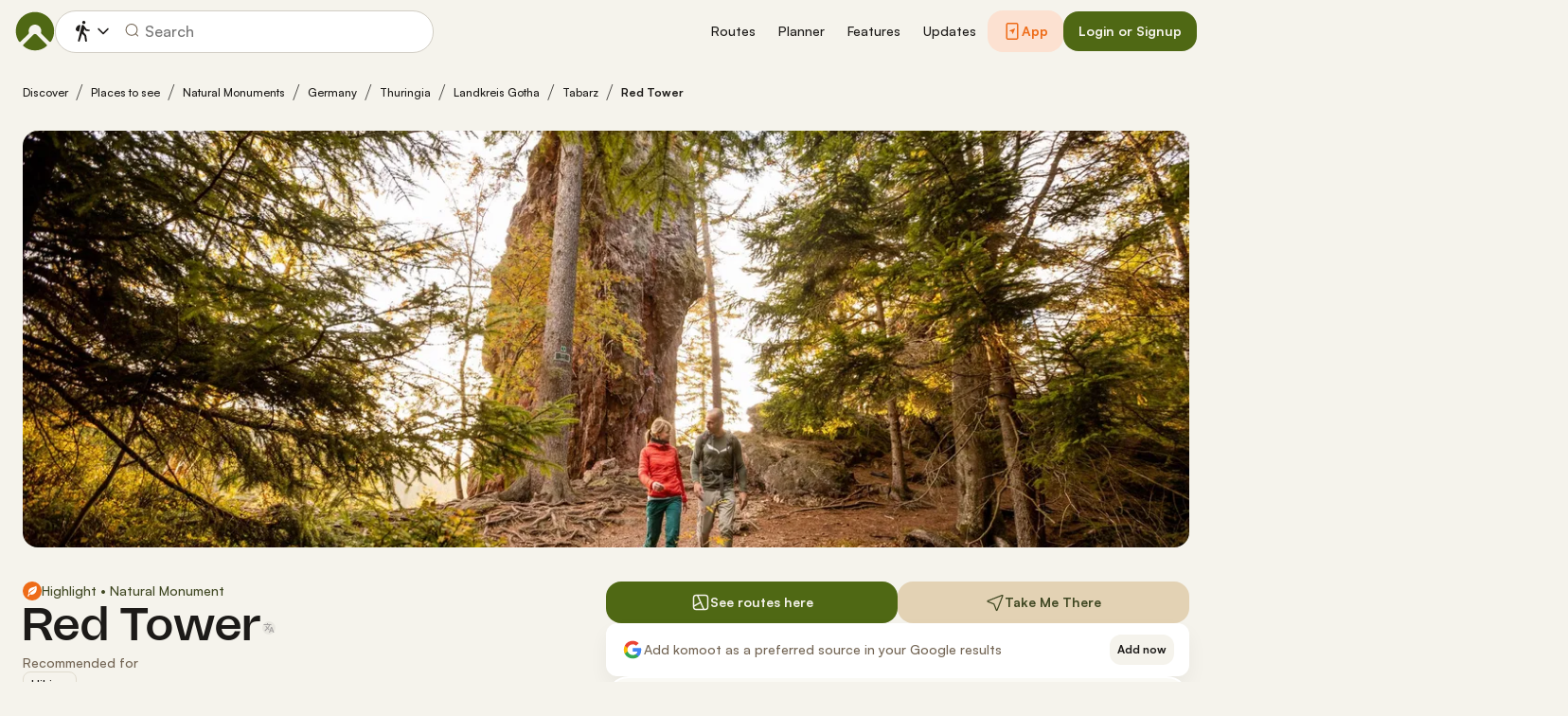

--- FILE ---
content_type: image/svg+xml
request_url: https://www.komoot.com/assets/d7b3a0e3b535fe9e.svg
body_size: 955
content:
<svg width="49" height="16" viewBox="0 0 49 16" fill="none" xmlns="http://www.w3.org/2000/svg">
<rect width="48.738" height="15.3333" fill="black" fill-opacity="0"/>
<path fill-rule="evenodd" clip-rule="evenodd" d="M6.088 5.45867V7.09733H10.01C9.89267 8.01933 9.58533 8.69267 9.11733 9.16067C8.546 9.73133 7.65333 10.3607 6.088 10.3607C3.67267 10.3607 1.78533 8.41467 1.78533 6C1.78533 3.58533 3.67267 1.63933 6.088 1.63933C7.39 1.63933 8.34133 2.15133 9.044 2.81L10.2 1.65333C9.21933 0.717333 7.91733 0 6.088 0C2.78067 0 -3.09944e-09 2.69267 -3.09944e-09 6C-3.09944e-09 9.30733 2.78067 12 6.088 12C7.87267 12 9.21933 11.4147 10.2733 10.3173C11.356 9.234 11.6927 7.712 11.6927 6.48267C11.6927 6.10267 11.6633 5.75133 11.6047 5.45867H6.088Z" fill="#8A8A8A"/>
<path fill-rule="evenodd" clip-rule="evenodd" d="M16.5947 4.12733C14.4533 4.12733 12.7073 5.756 12.7073 8C12.7073 10.2293 14.4533 11.8727 16.5947 11.8727C18.7367 11.8727 20.482 10.2293 20.482 8C20.482 5.756 18.7367 4.12733 16.5947 4.12733ZM16.5947 10.3467C15.4213 10.3467 14.4087 9.37867 14.4087 8C14.4087 6.60667 15.4213 5.65267 16.5947 5.65267C17.768 5.65267 18.7807 6.60667 18.7807 8C18.7807 9.37867 17.768 10.3467 16.5947 10.3467Z" fill="#8A8A8A"/>
<path fill-rule="evenodd" clip-rule="evenodd" d="M35.648 4.99333H35.5893C35.2073 4.538 34.474 4.12733 33.55 4.12733C31.614 4.12733 29.928 5.814 29.928 8C29.928 10.1707 31.614 11.8727 33.55 11.8727C34.474 11.8727 35.2073 11.462 35.5893 10.9927H35.648V11.534C35.648 13.0153 34.856 13.8073 33.5793 13.8073C32.538 13.8073 31.8927 13.0593 31.6287 12.4287L30.1473 13.0447C30.5727 14.0713 31.702 15.3333 33.5793 15.3333C35.5747 15.3333 37.2613 14.16 37.2613 11.2993V4.32667H35.648V4.99333ZM33.6973 10.3467C32.524 10.3467 31.63 9.34933 31.63 8C31.63 6.636 32.524 5.65267 33.6973 5.65267C34.8567 5.65267 35.7653 6.65067 35.7653 8.01467C35.7653 9.364 34.8567 10.3467 33.6973 10.3467Z" fill="#8A8A8A"/>
<path fill-rule="evenodd" clip-rule="evenodd" d="M25.2613 4.12733C23.12 4.12733 21.374 5.756 21.374 8C21.374 10.2293 23.12 11.8727 25.2613 11.8727C27.4033 11.8727 29.1487 10.2293 29.1487 8C29.1487 5.756 27.4033 4.12733 25.2613 4.12733ZM25.2613 10.3467C24.088 10.3467 23.076 9.37867 23.076 8C23.076 6.60667 24.088 5.65267 25.2613 5.65267C26.4347 5.65267 27.4473 6.60667 27.4473 8C27.4473 9.37867 26.4347 10.3467 25.2613 10.3467Z" fill="#8A8A8A"/>
<path fill-rule="evenodd" clip-rule="evenodd" d="M38.5947 0.160004H40.268V11.8727H38.5947V0.160004Z" fill="#8A8A8A"/>
<path fill-rule="evenodd" clip-rule="evenodd" d="M45.438 10.3467C44.5727 10.3467 43.9567 9.95133 43.56 9.174L48.738 7.032L48.562 6.592C48.2393 5.72667 47.2567 4.12733 45.2473 4.12733C43.252 4.12733 41.5947 5.69733 41.5947 8C41.5947 10.1713 43.2373 11.8727 45.438 11.8727C47.2127 11.8727 48.2393 10.7873 48.6647 10.156L47.3447 9.276C46.9047 9.922 46.3033 10.3467 45.438 10.3467ZM45.312 5.57867C46.0007 5.57867 46.584 5.92933 46.7787 6.43267L43.2813 7.88267C43.2813 6.25 44.436 5.57867 45.312 5.57867Z" fill="#8A8A8A"/>
</svg>
